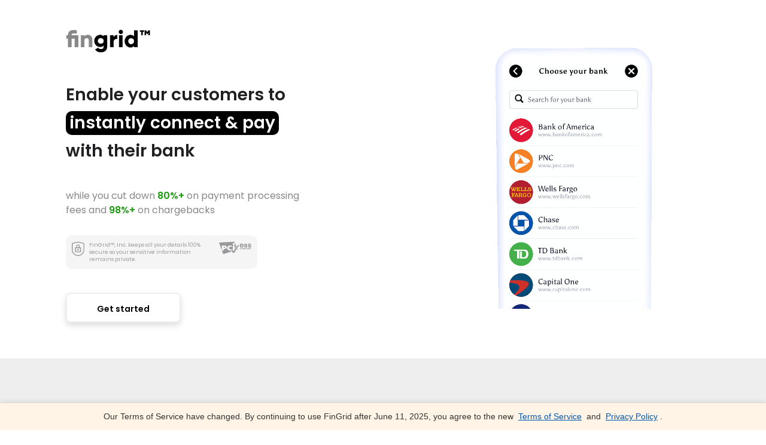

--- FILE ---
content_type: text/html
request_url: https://cabbagepay.com/
body_size: 879
content:
<!DOCTYPE html>
<html lang="en">
<head>
  <meta charset="utf-8" />
  <base href="/" />
  <link href="https://fonts.googleapis.com/css2?family=Merriweather+Sans" rel="stylesheet">

  <link href="https://fonts.googleapis.com/css2?family=Poppins" rel="stylesheet">

  <meta property="og:url" content="https://cabbagepay.com">
  <meta property="og:type" content="product">
  <meta property="og:image" content="https://res.cloudinary.com/dkrvxw1ql/image/upload/v1651370934/platform-client-second-page_cmsnqg.png">

  <meta name="viewport" content="width=device-width, initial-scale=1" />
  <link rel="icon" type="image/x-icon" href="cabbage.png" />

  <script src="https://cabbagepay.com/js/sandbox/cabbage-for-website-demo.js?v3"></script>

  <script src="https://cabbagepay.com/js/sandbox/cabbage-prod-for-demo.js?v3"></script>












<link rel="stylesheet" href="styles.eb439f33b584333092a8.css"></head>
  <body>
    <app-root>
      <div style="background: white; height: 100vh; width: 100%;position: fixed; z-index: 99999999;">
        <div style="position: fixed; top: 50%; left: 50%; margin-top: -25px; margin-left: -25px; width: 50px; height: 50px; color: #000; background: white;" class="spinner-border" role="status">
          <span class="sr-only">Loading...</span>
        </div>
      </div>
    </app-root>
  <script src="runtime-es2015.cdfb0ddb511f65fdc0a0.js" type="module"></script><script src="runtime-es5.cdfb0ddb511f65fdc0a0.js" nomodule defer></script><script src="polyfills-es5.8e02206c826ed69b3672.js" nomodule defer></script><script src="polyfills-es2015.1736b721c9dceedbc82d.js" type="module"></script><script src="main-es2015.f90509883ffa355fe5c7.js" type="module"></script><script src="main-es5.f90509883ffa355fe5c7.js" nomodule defer></script></body>
</html>


--- FILE ---
content_type: text/html
request_url: https://fingrid.io/
body_size: 1274
content:
<!DOCTYPE html>
<html lang="en">
<head>
  <meta charset="utf-8" />
  <base href="/" />
  <link href="https://fonts.googleapis.com/css2?family=Merriweather+Sans" rel="stylesheet">

  <link href="https://fonts.googleapis.com/css2?family=Poppins" rel="stylesheet">

  <meta property="og:url" content="https://fingrid.io">
  <meta property="og:type" content="product">
  <meta property="og:image" content="https://res.cloudinary.com/dkrvxw1ql/image/upload/v1694379527/trial1_kd6ff0.png">

  <meta name="viewport" content="width=device-width, initial-scale=1" />
  <link rel="icon" type="image/x-icon" href="cabbage.png" />

  <script src="https://cabbagepay.com/js/sandbox/cabbage-for-website-demo.js?v3"></script>

  <script src="https://cabbagepay.com/js/sandbox/cabbage-prod-for-demo.js?v3"></script>












<link rel="stylesheet" href="styles.eb439f33b584333092a8.css"></head>
  <body>
    <app-root>
      <div style="background: white; height: 100vh; width: 100%;position: fixed; z-index: 99999999;">
        <div style="position: fixed; top: 50%; left: 50%; margin-top: -25px; margin-left: -25px; width: 50px; height: 50px; color: #000; background: white;" class="spinner-border" role="status">
          <span class="sr-only">Loading...</span>
        </div>
      </div>
    </app-root>
	
	<div class="fingrid-banner">
  Our Terms of Service have changed. By continuing to use FinGrid after June 11, 2025, you agree to the new 
<a href="https://fingrid.io/terms-of-service" target="_blank">Terms of Service</a> and 
<a href="https://fingrid.io/privacy-policy" target="_blank">Privacy Policy</a>.
</div>
 
<style>
  .fingrid-banner {
    position: fixed;
    bottom: 0;
    width: 100%;
    background-color: #fff4e5;
    color: #333;
    padding: 12px 16px;
    font-size: 14px;
    font-weight: 500;
    box-shadow: 0 -2px 8px rgba(0, 0, 0, 0.1);
    z-index: 9999;
    text-align: center;
  }
 
  .fingrid-banner a {
    color: #0056b3;
    text-decoration: underline;
    margin: 0 4px;
  }
 
  .fingrid-banner a:hover {
    text-decoration: none;
  }
 
  @media (max-width: 600px) {
    .fingrid-banner {
      font-size: 13px;
      padding: 10px 12px;
    }
  }
</style>
  <script src="runtime-es2015.cdfb0ddb511f65fdc0a0.js" type="module"></script><script src="runtime-es5.cdfb0ddb511f65fdc0a0.js" nomodule defer></script><script src="polyfills-es5.8e02206c826ed69b3672.js" nomodule defer></script><script src="polyfills-es2015.1736b721c9dceedbc82d.js" type="module"></script><script src="main-es2015.defec8928a01206390af.js" type="module"></script><script src="main-es5.defec8928a01206390af.js" nomodule defer></script></body>
</html>


--- FILE ---
content_type: application/javascript
request_url: https://cabbagepay.com/js/sandbox/cabbage-prod-for-demo.js?v3
body_size: 367
content:
var cabbageProdDemo={initializeGrid:function(e){var n=document.createElement("iframe");n.style.position="fixed",n.style.inset="0px",n.style.border="none",n.style.height="100%",n.style.display="none",n.style.width="100%",n.style.zIndex="8482607753",n.id="connection",n.src="https://cdn.cabbagepay.com/connection-v2/"+e,document.body.appendChild(n)},openGrid:function(e){document.getElementById("connection").style.display="table"},closeGrid:function(){document.getElementById("connection").style.display="none",document.getElementById("connection").remove()},initializeFixGrid:function(e){var n=document.createElement("iframe");n.style.position="fixed",n.style.inset="0px",n.style.border="none",n.style.height="100%",n.style.display="none",n.style.width="100%",n.style.zIndex="8482607753",n.id="connection-fix",n.src="https://cdn.cabbagepay.com/connection-fix/"+e,document.body.appendChild(n)},openFixGrid:function(e){document.getElementById("connection-fix").style.display="table"},closeFixGrid:function(){document.getElementById("connection-fix").style.display="none",document.getElementById("connection-fix").remove()}};

--- FILE ---
content_type: application/javascript
request_url: https://fingrid.io/polyfills-es2015.1736b721c9dceedbc82d.js
body_size: 15227
content:
/*! For license information please see polyfills-es2015.1736b721c9dceedbc82d.js.LICENSE.txt */
(window.webpackJsonp=window.webpackJsonp||[]).push([[2],{3:function(e,t,n){e.exports=n("hN/g")},"hN/g":function(e,t,n){"use strict";n.r(t),n("pDpN")},pDpN:function(e,t){!function(e){const t=e.performance;function n(e){t&&t.mark&&t.mark(e)}function o(e,n){t&&t.measure&&t.measure(e,n)}n("Zone");const r=!0===e.__zone_symbol__forceDuplicateZoneCheck;if(e.Zone){if(r||"function"!=typeof e.Zone.__symbol__)throw new Error("Zone already loaded.");return e.Zone}class s{constructor(e,t){this._parent=e,this._name=t?t.name||"unnamed":"<root>",this._properties=t&&t.properties||{},this._zoneDelegate=new a(this,this._parent&&this._parent._zoneDelegate,t)}static assertZonePatched(){if(e.Promise!==D.ZoneAwarePromise)throw new Error("Zone.js has detected that ZoneAwarePromise `(window|global).Promise` has been overwritten.\nMost likely cause is that a Promise polyfill has been loaded after Zone.js (Polyfilling Promise api is not necessary when zone.js is loaded. If you must load one, do so before loading zone.js.)")}static get root(){let e=s.current;for(;e.parent;)e=e.parent;return e}static get current(){return P.zone}static get currentTask(){return O}static __load_patch(t,i){if(D.hasOwnProperty(t)){if(r)throw Error("Already loaded patch: "+t)}else if(!e["__Zone_disable_"+t]){const r="Zone:"+t;n(r),D[t]=i(e,s,z),o(r,r)}}get parent(){return this._parent}get name(){return this._name}get(e){const t=this.getZoneWith(e);if(t)return t._properties[e]}getZoneWith(e){let t=this;for(;t;){if(t._properties.hasOwnProperty(e))return t;t=t._parent}return null}fork(e){if(!e)throw new Error("ZoneSpec required!");return this._zoneDelegate.fork(this,e)}wrap(e,t){if("function"!=typeof e)throw new Error("Expecting function got: "+e);const n=this._zoneDelegate.intercept(this,e,t),o=this;return function(){return o.runGuarded(n,this,arguments,t)}}run(e,t,n,o){P={parent:P,zone:this};try{return this._zoneDelegate.invoke(this,e,t,n,o)}finally{P=P.parent}}runGuarded(e,t=null,n,o){P={parent:P,zone:this};try{try{return this._zoneDelegate.invoke(this,e,t,n,o)}catch(r){if(this._zoneDelegate.handleError(this,r))throw r}}finally{P=P.parent}}runTask(e,t,n){if(e.zone!=this)throw new Error("A task can only be run in the zone of creation! (Creation: "+(e.zone||m).name+"; Execution: "+this.name+")");if(e.state===k&&(e.type===S||e.type===Z))return;const o=e.state!=v;o&&e._transitionTo(v,b),e.runCount++;const r=O;O=e,P={parent:P,zone:this};try{e.type==Z&&e.data&&!e.data.isPeriodic&&(e.cancelFn=void 0);try{return this._zoneDelegate.invokeTask(this,e,t,n)}catch(s){if(this._zoneDelegate.handleError(this,s))throw s}}finally{e.state!==k&&e.state!==w&&(e.type==S||e.data&&e.data.isPeriodic?o&&e._transitionTo(b,v):(e.runCount=0,this._updateTaskCount(e,-1),o&&e._transitionTo(k,v,k))),P=P.parent,O=r}}scheduleTask(e){if(e.zone&&e.zone!==this){let t=this;for(;t;){if(t===e.zone)throw Error(`can not reschedule task to ${this.name} which is descendants of the original zone ${e.zone.name}`);t=t.parent}}e._transitionTo(y,k);const t=[];e._zoneDelegates=t,e._zone=this;try{e=this._zoneDelegate.scheduleTask(this,e)}catch(n){throw e._transitionTo(w,y,k),this._zoneDelegate.handleError(this,n),n}return e._zoneDelegates===t&&this._updateTaskCount(e,1),e.state==y&&e._transitionTo(b,y),e}scheduleMicroTask(e,t,n,o){return this.scheduleTask(new c(E,e,t,n,o,void 0))}scheduleMacroTask(e,t,n,o,r){return this.scheduleTask(new c(Z,e,t,n,o,r))}scheduleEventTask(e,t,n,o,r){return this.scheduleTask(new c(S,e,t,n,o,r))}cancelTask(e){if(e.zone!=this)throw new Error("A task can only be cancelled in the zone of creation! (Creation: "+(e.zone||m).name+"; Execution: "+this.name+")");e._transitionTo(T,b,v);try{this._zoneDelegate.cancelTask(this,e)}catch(t){throw e._transitionTo(w,T),this._zoneDelegate.handleError(this,t),t}return this._updateTaskCount(e,-1),e._transitionTo(k,T),e.runCount=0,e}_updateTaskCount(e,t){const n=e._zoneDelegates;-1==t&&(e._zoneDelegates=null);for(let o=0;o<n.length;o++)n[o]._updateTaskCount(e.type,t)}}s.__symbol__=I;const i={name:"",onHasTask:(e,t,n,o)=>e.hasTask(n,o),onScheduleTask:(e,t,n,o)=>e.scheduleTask(n,o),onInvokeTask:(e,t,n,o,r,s)=>e.invokeTask(n,o,r,s),onCancelTask:(e,t,n,o)=>e.cancelTask(n,o)};class a{constructor(e,t,n){this._taskCounts={microTask:0,macroTask:0,eventTask:0},this.zone=e,this._parentDelegate=t,this._forkZS=n&&(n&&n.onFork?n:t._forkZS),this._forkDlgt=n&&(n.onFork?t:t._forkDlgt),this._forkCurrZone=n&&(n.onFork?this.zone:t.zone),this._interceptZS=n&&(n.onIntercept?n:t._interceptZS),this._interceptDlgt=n&&(n.onIntercept?t:t._interceptDlgt),this._interceptCurrZone=n&&(n.onIntercept?this.zone:t.zone),this._invokeZS=n&&(n.onInvoke?n:t._invokeZS),this._invokeDlgt=n&&(n.onInvoke?t:t._invokeDlgt),this._invokeCurrZone=n&&(n.onInvoke?this.zone:t.zone),this._handleErrorZS=n&&(n.onHandleError?n:t._handleErrorZS),this._handleErrorDlgt=n&&(n.onHandleError?t:t._handleErrorDlgt),this._handleErrorCurrZone=n&&(n.onHandleError?this.zone:t.zone),this._scheduleTaskZS=n&&(n.onScheduleTask?n:t._scheduleTaskZS),this._scheduleTaskDlgt=n&&(n.onScheduleTask?t:t._scheduleTaskDlgt),this._scheduleTaskCurrZone=n&&(n.onScheduleTask?this.zone:t.zone),this._invokeTaskZS=n&&(n.onInvokeTask?n:t._invokeTaskZS),this._invokeTaskDlgt=n&&(n.onInvokeTask?t:t._invokeTaskDlgt),this._invokeTaskCurrZone=n&&(n.onInvokeTask?this.zone:t.zone),this._cancelTaskZS=n&&(n.onCancelTask?n:t._cancelTaskZS),this._cancelTaskDlgt=n&&(n.onCancelTask?t:t._cancelTaskDlgt),this._cancelTaskCurrZone=n&&(n.onCancelTask?this.zone:t.zone),this._hasTaskZS=null,this._hasTaskDlgt=null,this._hasTaskDlgtOwner=null,this._hasTaskCurrZone=null;const o=n&&n.onHasTask;(o||t&&t._hasTaskZS)&&(this._hasTaskZS=o?n:i,this._hasTaskDlgt=t,this._hasTaskDlgtOwner=this,this._hasTaskCurrZone=e,n.onScheduleTask||(this._scheduleTaskZS=i,this._scheduleTaskDlgt=t,this._scheduleTaskCurrZone=this.zone),n.onInvokeTask||(this._invokeTaskZS=i,this._invokeTaskDlgt=t,this._invokeTaskCurrZone=this.zone),n.onCancelTask||(this._cancelTaskZS=i,this._cancelTaskDlgt=t,this._cancelTaskCurrZone=this.zone))}fork(e,t){return this._forkZS?this._forkZS.onFork(this._forkDlgt,this.zone,e,t):new s(e,t)}intercept(e,t,n){return this._interceptZS?this._interceptZS.onIntercept(this._interceptDlgt,this._interceptCurrZone,e,t,n):t}invoke(e,t,n,o,r){return this._invokeZS?this._invokeZS.onInvoke(this._invokeDlgt,this._invokeCurrZone,e,t,n,o,r):t.apply(n,o)}handleError(e,t){return!this._handleErrorZS||this._handleErrorZS.onHandleError(this._handleErrorDlgt,this._handleErrorCurrZone,e,t)}scheduleTask(e,t){let n=t;if(this._scheduleTaskZS)this._hasTaskZS&&n._zoneDelegates.push(this._hasTaskDlgtOwner),n=this._scheduleTaskZS.onScheduleTask(this._scheduleTaskDlgt,this._scheduleTaskCurrZone,e,t),n||(n=t);else if(t.scheduleFn)t.scheduleFn(t);else{if(t.type!=E)throw new Error("Task is missing scheduleFn.");g(t)}return n}invokeTask(e,t,n,o){return this._invokeTaskZS?this._invokeTaskZS.onInvokeTask(this._invokeTaskDlgt,this._invokeTaskCurrZone,e,t,n,o):t.callback.apply(n,o)}cancelTask(e,t){let n;if(this._cancelTaskZS)n=this._cancelTaskZS.onCancelTask(this._cancelTaskDlgt,this._cancelTaskCurrZone,e,t);else{if(!t.cancelFn)throw Error("Task is not cancelable");n=t.cancelFn(t)}return n}hasTask(e,t){try{this._hasTaskZS&&this._hasTaskZS.onHasTask(this._hasTaskDlgt,this._hasTaskCurrZone,e,t)}catch(n){this.handleError(e,n)}}_updateTaskCount(e,t){const n=this._taskCounts,o=n[e],r=n[e]=o+t;if(r<0)throw new Error("More tasks executed then were scheduled.");0!=o&&0!=r||this.hasTask(this.zone,{microTask:n.microTask>0,macroTask:n.macroTask>0,eventTask:n.eventTask>0,change:e})}}class c{constructor(t,n,o,r,s,i){this._zone=null,this.runCount=0,this._zoneDelegates=null,this._state="notScheduled",this.type=t,this.source=n,this.data=r,this.scheduleFn=s,this.cancelFn=i,this.callback=o;const a=this;this.invoke=t===S&&r&&r.useG?c.invokeTask:function(){return c.invokeTask.call(e,a,this,arguments)}}static invokeTask(e,t,n){e||(e=this),j++;try{return e.runCount++,e.zone.runTask(e,t,n)}finally{1==j&&_(),j--}}get zone(){return this._zone}get state(){return this._state}cancelScheduleRequest(){this._transitionTo(k,y)}_transitionTo(e,t,n){if(this._state!==t&&this._state!==n)throw new Error(`${this.type} '${this.source}': can not transition to '${e}', expecting state '${t}'${n?" or '"+n+"'":""}, was '${this._state}'.`);this._state=e,e==k&&(this._zoneDelegates=null)}toString(){return this.data&&void 0!==this.data.handleId?this.data.handleId.toString():Object.prototype.toString.call(this)}toJSON(){return{type:this.type,state:this.state,source:this.source,zone:this.zone.name,runCount:this.runCount}}}const l=I("setTimeout"),u=I("Promise"),h=I("then");let p,f=[],d=!1;function g(t){if(0===j&&0===f.length)if(p||e[u]&&(p=e[u].resolve(0)),p){let e=p[h];e||(e=p.then),e.call(p,_)}else e[l](_,0);t&&f.push(t)}function _(){if(!d){for(d=!0;f.length;){const t=f;f=[];for(let n=0;n<t.length;n++){const o=t[n];try{o.zone.runTask(o,null,null)}catch(e){z.onUnhandledError(e)}}}z.microtaskDrainDone(),d=!1}}const m={name:"NO ZONE"},k="notScheduled",y="scheduling",b="scheduled",v="running",T="canceling",w="unknown",E="microTask",Z="macroTask",S="eventTask",D={},z={symbol:I,currentZoneFrame:()=>P,onUnhandledError:C,microtaskDrainDone:C,scheduleMicroTask:g,showUncaughtError:()=>!s[I("ignoreConsoleErrorUncaughtError")],patchEventTarget:()=>[],patchOnProperties:C,patchMethod:()=>C,bindArguments:()=>[],patchThen:()=>C,patchMacroTask:()=>C,setNativePromise:e=>{e&&"function"==typeof e.resolve&&(p=e.resolve(0))},patchEventPrototype:()=>C,isIEOrEdge:()=>!1,getGlobalObjects:()=>{},ObjectDefineProperty:()=>C,ObjectGetOwnPropertyDescriptor:()=>{},ObjectCreate:()=>{},ArraySlice:()=>[],patchClass:()=>C,wrapWithCurrentZone:()=>C,filterProperties:()=>[],attachOriginToPatched:()=>C,_redefineProperty:()=>C,patchCallbacks:()=>C};let P={parent:null,zone:new s(null,null)},O=null,j=0;function C(){}function I(e){return"__zone_symbol__"+e}o("Zone","Zone"),e.Zone=s}("undefined"!=typeof window&&window||"undefined"!=typeof self&&self||global),Zone.__load_patch("ZoneAwarePromise",(e,t,n)=>{const o=Object.getOwnPropertyDescriptor,r=Object.defineProperty,s=n.symbol,i=[],a=s("Promise"),c=s("then");n.onUnhandledError=e=>{if(n.showUncaughtError()){const t=e&&e.rejection;t?console.error("Unhandled Promise rejection:",t instanceof Error?t.message:t,"; Zone:",e.zone.name,"; Task:",e.task&&e.task.source,"; Value:",t,t instanceof Error?t.stack:void 0):console.error(e)}},n.microtaskDrainDone=()=>{for(;i.length;)for(;i.length;){const t=i.shift();try{t.zone.runGuarded(()=>{throw t})}catch(e){u(e)}}};const l=s("unhandledPromiseRejectionHandler");function u(e){n.onUnhandledError(e);try{const n=t[l];n&&"function"==typeof n&&n.call(this,e)}catch(o){}}function h(e){return e&&e.then}function p(e){return e}function f(e){return Z.reject(e)}const d=s("state"),g=s("value"),_=s("finally"),m=s("parentPromiseValue"),k=s("parentPromiseState");function y(e,t){return n=>{try{v(e,t,n)}catch(o){v(e,!1,o)}}}const b=s("currentTaskTrace");function v(e,o,s){const a=function(){let e=!1;return function(t){return function(){e||(e=!0,t.apply(null,arguments))}}}();if(e===s)throw new TypeError("Promise resolved with itself");if(null===e[d]){let u=null;try{"object"!=typeof s&&"function"!=typeof s||(u=s&&s.then)}catch(l){return a(()=>{v(e,!1,l)})(),e}if(!1!==o&&s instanceof Z&&s.hasOwnProperty(d)&&s.hasOwnProperty(g)&&null!==s[d])w(s),v(e,s[d],s[g]);else if(!1!==o&&"function"==typeof u)try{u.call(s,a(y(e,o)),a(y(e,!1)))}catch(l){a(()=>{v(e,!1,l)})()}else{e[d]=o;const a=e[g];if(e[g]=s,e[_]===_&&!0===o&&(e[d]=e[k],e[g]=e[m]),!1===o&&s instanceof Error){const e=t.currentTask&&t.currentTask.data&&t.currentTask.data.__creationTrace__;e&&r(s,b,{configurable:!0,enumerable:!1,writable:!0,value:e})}for(let t=0;t<a.length;)E(e,a[t++],a[t++],a[t++],a[t++]);if(0==a.length&&0==o){e[d]=0;try{throw new Error("Uncaught (in promise): "+((c=s)&&c.toString===Object.prototype.toString?(c.constructor&&c.constructor.name||"")+": "+JSON.stringify(c):c?c.toString():Object.prototype.toString.call(c))+(s&&s.stack?"\n"+s.stack:""))}catch(l){const o=l;o.rejection=s,o.promise=e,o.zone=t.current,o.task=t.currentTask,i.push(o),n.scheduleMicroTask()}}}}var c;return e}const T=s("rejectionHandledHandler");function w(e){if(0===e[d]){try{const n=t[T];n&&"function"==typeof n&&n.call(this,{rejection:e[g],promise:e})}catch(n){}e[d]=!1;for(let t=0;t<i.length;t++)e===i[t].promise&&i.splice(t,1)}}function E(e,t,n,o,r){w(e);const s=e[d],i=s?"function"==typeof o?o:p:"function"==typeof r?r:f;t.scheduleMicroTask("Promise.then",()=>{try{const o=e[g],r=n&&_===n[_];r&&(n[m]=o,n[k]=s);const a=t.run(i,void 0,r&&i!==f&&i!==p?[]:[o]);v(n,!0,a)}catch(o){v(n,!1,o)}},n)}class Z{constructor(e){const t=this;if(!(t instanceof Z))throw new Error("Must be an instanceof Promise.");t[d]=null,t[g]=[];try{e&&e(y(t,!0),y(t,!1))}catch(n){v(t,!1,n)}}static toString(){return"function ZoneAwarePromise() { [native code] }"}static resolve(e){return v(new this(null),!0,e)}static reject(e){return v(new this(null),!1,e)}static race(e){let t,n,o=new this((e,o)=>{t=e,n=o});function r(e){t(e)}function s(e){n(e)}for(let i of e)h(i)||(i=this.resolve(i)),i.then(r,s);return o}static all(e){let t,n,o=new this((e,o)=>{t=e,n=o}),r=2,s=0;const i=[];for(let a of e){h(a)||(a=this.resolve(a));const e=s;a.then(n=>{i[e]=n,r--,0===r&&t(i)},n),r++,s++}return r-=2,0===r&&t(i),o}get[Symbol.toStringTag](){return"Promise"}then(e,n){const o=new this.constructor(null),r=t.current;return null==this[d]?this[g].push(r,o,e,n):E(this,r,o,e,n),o}catch(e){return this.then(null,e)}finally(e){const n=new this.constructor(null);n[_]=_;const o=t.current;return null==this[d]?this[g].push(o,n,e,e):E(this,o,n,e,e),n}}Z.resolve=Z.resolve,Z.reject=Z.reject,Z.race=Z.race,Z.all=Z.all;const S=e[a]=e.Promise,D=t.__symbol__("ZoneAwarePromise");let z=o(e,"Promise");z&&!z.configurable||(z&&delete z.writable,z&&delete z.value,z||(z={configurable:!0,enumerable:!0}),z.get=function(){return e[D]?e[D]:e[a]},z.set=function(t){t===Z?e[D]=t:(e[a]=t,t.prototype[c]||O(t),n.setNativePromise(t))},r(e,"Promise",z)),e.Promise=Z;const P=s("thenPatched");function O(e){const t=e.prototype,n=o(t,"then");if(n&&(!1===n.writable||!n.configurable))return;const r=t.then;t[c]=r,e.prototype.then=function(e,t){return new Z((e,t)=>{r.call(this,e,t)}).then(e,t)},e[P]=!0}if(n.patchThen=O,S){O(S);const t=e.fetch;"function"==typeof t&&(e[n.symbol("fetch")]=t,e.fetch=(j=t,function(){let e=j.apply(this,arguments);if(e instanceof Z)return e;let t=e.constructor;return t[P]||O(t),e}))}var j;return Promise[t.__symbol__("uncaughtPromiseErrors")]=i,Z});const n=Object.getOwnPropertyDescriptor,o=Object.defineProperty,r=Object.getPrototypeOf,s=Object.create,i=Array.prototype.slice,a=Zone.__symbol__("addEventListener"),c=Zone.__symbol__("removeEventListener");function l(e,t){return Zone.current.wrap(e,t)}function u(e,t,n,o,r){return Zone.current.scheduleMacroTask(e,t,n,o,r)}const h=Zone.__symbol__,p="undefined"!=typeof window,f=p?window:void 0,d=p&&f||"object"==typeof self&&self||global,g=[null];function _(e,t){for(let n=e.length-1;n>=0;n--)"function"==typeof e[n]&&(e[n]=l(e[n],t+"_"+n));return e}function m(e){return!e||!1!==e.writable&&!("function"==typeof e.get&&void 0===e.set)}const k="undefined"!=typeof WorkerGlobalScope&&self instanceof WorkerGlobalScope,y=!("nw"in d)&&void 0!==d.process&&"[object process]"==={}.toString.call(d.process),b=!y&&!k&&!(!p||!f.HTMLElement),v=void 0!==d.process&&"[object process]"==={}.toString.call(d.process)&&!k&&!(!p||!f.HTMLElement),T={},w=function(e){if(!(e=e||d.event))return;let t=T[e.type];t||(t=T[e.type]=h("ON_PROPERTY"+e.type));const n=this||e.target||d,o=n[t];let r;if(b&&n===f&&"error"===e.type){const t=e;r=o&&o.call(this,t.message,t.filename,t.lineno,t.colno,t.error),!0===r&&e.preventDefault()}else r=o&&o.apply(this,arguments),null==r||r||e.preventDefault();return r};function E(e,t,r){let s=n(e,t);if(!s&&r&&n(r,t)&&(s={enumerable:!0,configurable:!0}),!s||!s.configurable)return;const i=h("on"+t+"patched");if(e.hasOwnProperty(i)&&e[i])return;delete s.writable,delete s.value;const a=s.get,c=s.set,l=t.substr(2);let u=T[l];u||(u=T[l]=h("ON_PROPERTY"+l)),s.set=function(t){let n=this;n||e!==d||(n=d),n&&(n[u]&&n.removeEventListener(l,w),c&&c.apply(n,g),"function"==typeof t?(n[u]=t,n.addEventListener(l,w,!1)):n[u]=null)},s.get=function(){let n=this;if(n||e!==d||(n=d),!n)return null;const o=n[u];if(o)return o;if(a){let e=a&&a.call(this);if(e)return s.set.call(this,e),"function"==typeof n.removeAttribute&&n.removeAttribute(t),e}return null},o(e,t,s),e[i]=!0}function Z(e,t,n){if(t)for(let o=0;o<t.length;o++)E(e,"on"+t[o],n);else{const t=[];for(const n in e)"on"==n.substr(0,2)&&t.push(n);for(let o=0;o<t.length;o++)E(e,t[o],n)}}const S=h("originalInstance");function D(e){const t=d[e];if(!t)return;d[h(e)]=t,d[e]=function(){const n=_(arguments,e);switch(n.length){case 0:this[S]=new t;break;case 1:this[S]=new t(n[0]);break;case 2:this[S]=new t(n[0],n[1]);break;case 3:this[S]=new t(n[0],n[1],n[2]);break;case 4:this[S]=new t(n[0],n[1],n[2],n[3]);break;default:throw new Error("Arg list too long.")}},O(d[e],t);const n=new t((function(){}));let r;for(r in n)"XMLHttpRequest"===e&&"responseBlob"===r||function(t){"function"==typeof n[t]?d[e].prototype[t]=function(){return this[S][t].apply(this[S],arguments)}:o(d[e].prototype,t,{set:function(n){"function"==typeof n?(this[S][t]=l(n,e+"."+t),O(this[S][t],n)):this[S][t]=n},get:function(){return this[S][t]}})}(r);for(r in t)"prototype"!==r&&t.hasOwnProperty(r)&&(d[e][r]=t[r])}function z(e,t,o){let s=e;for(;s&&!s.hasOwnProperty(t);)s=r(s);!s&&e[t]&&(s=e);const i=h(t);let a=null;if(s&&!(a=s[i])&&(a=s[i]=s[t],m(s&&n(s,t)))){const e=o(a,i,t);s[t]=function(){return e(this,arguments)},O(s[t],a)}return a}function P(e,t,n){let o=null;function r(e){const t=e.data;return t.args[t.cbIdx]=function(){e.invoke.apply(this,arguments)},o.apply(t.target,t.args),e}o=z(e,t,e=>function(t,o){const s=n(t,o);return s.cbIdx>=0&&"function"==typeof o[s.cbIdx]?u(s.name,o[s.cbIdx],s,r):e.apply(t,o)})}function O(e,t){e[h("OriginalDelegate")]=t}let j=!1,C=!1;function I(){try{const e=f.navigator.userAgent;if(-1!==e.indexOf("MSIE ")||-1!==e.indexOf("Trident/"))return!0}catch(e){}return!1}function L(){if(j)return C;j=!0;try{const e=f.navigator.userAgent;-1===e.indexOf("MSIE ")&&-1===e.indexOf("Trident/")&&-1===e.indexOf("Edge/")||(C=!0)}catch(e){}return C}Zone.__load_patch("toString",e=>{const t=Function.prototype.toString,n=h("OriginalDelegate"),o=h("Promise"),r=h("Error"),s=function(){if("function"==typeof this){const s=this[n];if(s)return"function"==typeof s?t.call(s):Object.prototype.toString.call(s);if(this===Promise){const n=e[o];if(n)return t.call(n)}if(this===Error){const n=e[r];if(n)return t.call(n)}}return t.call(this)};s[n]=t,Function.prototype.toString=s;const i=Object.prototype.toString;Object.prototype.toString=function(){return this instanceof Promise?"[object Promise]":i.call(this)}});let R=!1;if("undefined"!=typeof window)try{const e=Object.defineProperty({},"passive",{get:function(){R=!0}});window.addEventListener("test",e,e),window.removeEventListener("test",e,e)}catch(ge){R=!1}const x={useG:!0},M={},N={},A=/^__zone_symbol__(\w+)(true|false)$/;function F(e,t,n){const o=n&&n.add||"addEventListener",s=n&&n.rm||"removeEventListener",i=n&&n.listeners||"eventListeners",a=n&&n.rmAll||"removeAllListeners",c=h(o),l="."+o+":",u=function(e,t,n){if(e.isRemoved)return;const o=e.callback;"object"==typeof o&&o.handleEvent&&(e.callback=e=>o.handleEvent(e),e.originalDelegate=o),e.invoke(e,t,[n]);const r=e.options;r&&"object"==typeof r&&r.once&&t[s].call(t,n.type,e.originalDelegate?e.originalDelegate:e.callback,r)},p=function(t){if(!(t=t||e.event))return;const n=this||t.target||e,o=n[M[t.type].false];if(o)if(1===o.length)u(o[0],n,t);else{const e=o.slice();for(let o=0;o<e.length&&(!t||!0!==t.__zone_symbol__propagationStopped);o++)u(e[o],n,t)}},f=function(t){if(!(t=t||e.event))return;const n=this||t.target||e,o=n[M[t.type].true];if(o)if(1===o.length)u(o[0],n,t);else{const e=o.slice();for(let o=0;o<e.length&&(!t||!0!==t.__zone_symbol__propagationStopped);o++)u(e[o],n,t)}};function d(t,n){if(!t)return!1;let u=!0;n&&void 0!==n.useG&&(u=n.useG);const d=n&&n.vh;let g=!0;n&&void 0!==n.chkDup&&(g=n.chkDup);let _=!1;n&&void 0!==n.rt&&(_=n.rt);let m=t;for(;m&&!m.hasOwnProperty(o);)m=r(m);if(!m&&t[o]&&(m=t),!m)return!1;if(m[c])return!1;const k=n&&n.eventNameToString,b={},v=m[c]=m[o],T=m[h(s)]=m[s],w=m[h(i)]=m[i],E=m[h(a)]=m[a];let Z;function S(e){R||"boolean"==typeof b.options||null==b.options||(e.options=!!b.options.capture,b.options=e.options)}n&&n.prepend&&(Z=m[h(n.prepend)]=m[n.prepend]);const D=u?function(e){if(!b.isExisting)return S(e),v.call(b.target,b.eventName,b.capture?f:p,b.options)}:function(e){return S(e),v.call(b.target,b.eventName,e.invoke,b.options)},z=u?function(e){if(!e.isRemoved){const t=M[e.eventName];let n;t&&(n=t[e.capture?"true":"false"]);const o=n&&e.target[n];if(o)for(let r=0;r<o.length;r++)if(o[r]===e){o.splice(r,1),e.isRemoved=!0,0===o.length&&(e.allRemoved=!0,e.target[n]=null);break}}if(e.allRemoved)return T.call(e.target,e.eventName,e.capture?f:p,e.options)}:function(e){return T.call(e.target,e.eventName,e.invoke,e.options)},P=n&&n.diff?n.diff:function(e,t){const n=typeof t;return"function"===n&&e.callback===t||"object"===n&&e.originalDelegate===t},j=Zone[Zone.__symbol__("BLACK_LISTED_EVENTS")],C=function(t,n,o,r,s=!1,i=!1){return function(){const a=this||e,c=arguments[0];let l=arguments[1];if(!l)return t.apply(this,arguments);if(y&&"uncaughtException"===c)return t.apply(this,arguments);let h=!1;if("function"!=typeof l){if(!l.handleEvent)return t.apply(this,arguments);h=!0}if(d&&!d(t,l,a,arguments))return;const p=arguments[2];if(j)for(let e=0;e<j.length;e++)if(c===j[e])return t.apply(this,arguments);let f,_=!1;void 0===p?f=!1:!0===p?f=!0:!1===p?f=!1:(f=!!p&&!!p.capture,_=!!p&&!!p.once);const m=Zone.current,v=M[c];let T;if(v)T=v[f?"true":"false"];else{const e="__zone_symbol__"+(k?k(c):c)+"false",t="__zone_symbol__"+(k?k(c):c)+"true";M[c]={},M[c].false=e,M[c].true=t,T=f?t:e}let w,E=a[T],Z=!1;if(E){if(Z=!0,g)for(let e=0;e<E.length;e++)if(P(E[e],l))return}else E=a[T]=[];const S=a.constructor.name,D=N[S];D&&(w=D[c]),w||(w=S+n+(k?k(c):c)),b.options=p,_&&(b.options.once=!1),b.target=a,b.capture=f,b.eventName=c,b.isExisting=Z;const z=u?x:void 0;z&&(z.taskData=b);const O=m.scheduleEventTask(w,l,z,o,r);return b.target=null,z&&(z.taskData=null),_&&(p.once=!0),(R||"boolean"!=typeof O.options)&&(O.options=p),O.target=a,O.capture=f,O.eventName=c,h&&(O.originalDelegate=l),i?E.unshift(O):E.push(O),s?a:void 0}};return m[o]=C(v,l,D,z,_),Z&&(m.prependListener=C(Z,".prependListener:",(function(e){return Z.call(b.target,b.eventName,e.invoke,b.options)}),z,_,!0)),m[s]=function(){const t=this||e,n=arguments[0],o=arguments[2];let r;r=void 0!==o&&(!0===o||!1!==o&&!!o&&!!o.capture);const s=arguments[1];if(!s)return T.apply(this,arguments);if(d&&!d(T,s,t,arguments))return;const i=M[n];let a;i&&(a=i[r?"true":"false"]);const c=a&&t[a];if(c)for(let e=0;e<c.length;e++){const n=c[e];if(P(n,s))return c.splice(e,1),n.isRemoved=!0,0===c.length&&(n.allRemoved=!0,t[a]=null),n.zone.cancelTask(n),_?t:void 0}return T.apply(this,arguments)},m[i]=function(){const t=this||e,n=arguments[0],o=[],r=H(t,k?k(n):n);for(let e=0;e<r.length;e++){const t=r[e];o.push(t.originalDelegate?t.originalDelegate:t.callback)}return o},m[a]=function(){const t=this||e,n=arguments[0];if(n){const e=M[n];if(e){const o=t[e.false],r=t[e.true];if(o){const e=o.slice();for(let t=0;t<e.length;t++){const o=e[t];this[s].call(this,n,o.originalDelegate?o.originalDelegate:o.callback,o.options)}}if(r){const e=r.slice();for(let t=0;t<e.length;t++){const o=e[t];this[s].call(this,n,o.originalDelegate?o.originalDelegate:o.callback,o.options)}}}}else{const e=Object.keys(t);for(let t=0;t<e.length;t++){const n=A.exec(e[t]);let o=n&&n[1];o&&"removeListener"!==o&&this[a].call(this,o)}this[a].call(this,"removeListener")}if(_)return this},O(m[o],v),O(m[s],T),E&&O(m[a],E),w&&O(m[i],w),!0}let g=[];for(let r=0;r<t.length;r++)g[r]=d(t[r],n);return g}function H(e,t){const n=[];for(let o in e){const r=A.exec(o);let s=r&&r[1];if(s&&(!t||s===t)){const t=e[o];if(t)for(let e=0;e<t.length;e++)n.push(t[e])}}return n}function G(e,t){const n=e.Event;n&&n.prototype&&t.patchMethod(n.prototype,"stopImmediatePropagation",e=>function(t,n){t.__zone_symbol__propagationStopped=!0,e&&e.apply(t,n)})}function q(e,t,n,o,r){const s=Zone.__symbol__(o);if(t[s])return;const i=t[s]=t[o];t[o]=function(s,a,c){return a&&a.prototype&&r.forEach((function(t){const r=`${n}.${o}::`+t,s=a.prototype;if(s.hasOwnProperty(t)){const n=e.ObjectGetOwnPropertyDescriptor(s,t);n&&n.value?(n.value=e.wrapWithCurrentZone(n.value,r),e._redefineProperty(a.prototype,t,n)):s[t]&&(s[t]=e.wrapWithCurrentZone(s[t],r))}else s[t]&&(s[t]=e.wrapWithCurrentZone(s[t],r))})),i.call(t,s,a,c)},e.attachOriginToPatched(t[o],i)}const B=Zone.__symbol__,$=Object[B("defineProperty")]=Object.defineProperty,U=Object[B("getOwnPropertyDescriptor")]=Object.getOwnPropertyDescriptor,W=Object.create,V=B("unconfigurables");function X(e,t,n){const o=n.configurable;return K(e,t,n=Y(e,t,n),o)}function J(e,t){return e&&e[V]&&e[V][t]}function Y(e,t,n){return Object.isFrozen(n)||(n.configurable=!0),n.configurable||(e[V]||Object.isFrozen(e)||$(e,V,{writable:!0,value:{}}),e[V]&&(e[V][t]=!0)),n}function K(e,t,n,o){try{return $(e,t,n)}catch(r){if(!n.configurable)throw r;void 0===o?delete n.configurable:n.configurable=o;try{return $(e,t,n)}catch(r){let o=null;try{o=JSON.stringify(n)}catch(r){o=n.toString()}console.log(`Attempting to configure '${t}' with descriptor '${o}' on object '${e}' and got error, giving up: ${r}`)}}}const Q=["absolutedeviceorientation","afterinput","afterprint","appinstalled","beforeinstallprompt","beforeprint","beforeunload","devicelight","devicemotion","deviceorientation","deviceorientationabsolute","deviceproximity","hashchange","languagechange","message","mozbeforepaint","offline","online","paint","pageshow","pagehide","popstate","rejectionhandled","storage","unhandledrejection","unload","userproximity","vrdisplyconnected","vrdisplaydisconnected","vrdisplaypresentchange"],ee=["encrypted","waitingforkey","msneedkey","mozinterruptbegin","mozinterruptend"],te=["load"],ne=["blur","error","focus","load","resize","scroll","messageerror"],oe=["bounce","finish","start"],re=["loadstart","progress","abort","error","load","progress","timeout","loadend","readystatechange"],se=["upgradeneeded","complete","abort","success","error","blocked","versionchange","close"],ie=["close","error","open","message"],ae=["error","message"],ce=["abort","animationcancel","animationend","animationiteration","auxclick","beforeinput","blur","cancel","canplay","canplaythrough","change","compositionstart","compositionupdate","compositionend","cuechange","click","close","contextmenu","curechange","dblclick","drag","dragend","dragenter","dragexit","dragleave","dragover","drop","durationchange","emptied","ended","error","focus","focusin","focusout","gotpointercapture","input","invalid","keydown","keypress","keyup","load","loadstart","loadeddata","loadedmetadata","lostpointercapture","mousedown","mouseenter","mouseleave","mousemove","mouseout","mouseover","mouseup","mousewheel","orientationchange","pause","play","playing","pointercancel","pointerdown","pointerenter","pointerleave","pointerlockchange","mozpointerlockchange","webkitpointerlockerchange","pointerlockerror","mozpointerlockerror","webkitpointerlockerror","pointermove","pointout","pointerover","pointerup","progress","ratechange","reset","resize","scroll","seeked","seeking","select","selectionchange","selectstart","show","sort","stalled","submit","suspend","timeupdate","volumechange","touchcancel","touchmove","touchstart","touchend","transitioncancel","transitionend","waiting","wheel"].concat(["webglcontextrestored","webglcontextlost","webglcontextcreationerror"],["autocomplete","autocompleteerror"],["toggle"],["afterscriptexecute","beforescriptexecute","DOMContentLoaded","freeze","fullscreenchange","mozfullscreenchange","webkitfullscreenchange","msfullscreenchange","fullscreenerror","mozfullscreenerror","webkitfullscreenerror","msfullscreenerror","readystatechange","visibilitychange","resume"],Q,["beforecopy","beforecut","beforepaste","copy","cut","paste","dragstart","loadend","animationstart","search","transitionrun","transitionstart","webkitanimationend","webkitanimationiteration","webkitanimationstart","webkittransitionend"],["activate","afterupdate","ariarequest","beforeactivate","beforedeactivate","beforeeditfocus","beforeupdate","cellchange","controlselect","dataavailable","datasetchanged","datasetcomplete","errorupdate","filterchange","layoutcomplete","losecapture","move","moveend","movestart","propertychange","resizeend","resizestart","rowenter","rowexit","rowsdelete","rowsinserted","command","compassneedscalibration","deactivate","help","mscontentzoom","msmanipulationstatechanged","msgesturechange","msgesturedoubletap","msgestureend","msgesturehold","msgesturestart","msgesturetap","msgotpointercapture","msinertiastart","mslostpointercapture","mspointercancel","mspointerdown","mspointerenter","mspointerhover","mspointerleave","mspointermove","mspointerout","mspointerover","mspointerup","pointerout","mssitemodejumplistitemremoved","msthumbnailclick","stop","storagecommit"]);function le(e,t,n){if(!n||0===n.length)return t;const o=n.filter(t=>t.target===e);if(!o||0===o.length)return t;const r=o[0].ignoreProperties;return t.filter(e=>-1===r.indexOf(e))}function ue(e,t,n,o){e&&Z(e,le(e,t,n),o)}function he(e,t){if(y&&!v)return;if(Zone[e.symbol("patchEvents")])return;const n="undefined"!=typeof WebSocket,o=t.__Zone_ignore_on_properties;if(b){const e=window,t=I?[{target:e,ignoreProperties:["error"]}]:[];ue(e,ce.concat(["messageerror"]),o?o.concat(t):o,r(e)),ue(Document.prototype,ce,o),void 0!==e.SVGElement&&ue(e.SVGElement.prototype,ce,o),ue(Element.prototype,ce,o),ue(HTMLElement.prototype,ce,o),ue(HTMLMediaElement.prototype,ee,o),ue(HTMLFrameSetElement.prototype,Q.concat(ne),o),ue(HTMLBodyElement.prototype,Q.concat(ne),o),ue(HTMLFrameElement.prototype,te,o),ue(HTMLIFrameElement.prototype,te,o);const n=e.HTMLMarqueeElement;n&&ue(n.prototype,oe,o);const s=e.Worker;s&&ue(s.prototype,ae,o)}const s=t.XMLHttpRequest;s&&ue(s.prototype,re,o);const i=t.XMLHttpRequestEventTarget;i&&ue(i&&i.prototype,re,o),"undefined"!=typeof IDBIndex&&(ue(IDBIndex.prototype,se,o),ue(IDBRequest.prototype,se,o),ue(IDBOpenDBRequest.prototype,se,o),ue(IDBDatabase.prototype,se,o),ue(IDBTransaction.prototype,se,o),ue(IDBCursor.prototype,se,o)),n&&ue(WebSocket.prototype,ie,o)}Zone.__load_patch("util",(e,t,r)=>{r.patchOnProperties=Z,r.patchMethod=z,r.bindArguments=_,r.patchMacroTask=P;const a=t.__symbol__("BLACK_LISTED_EVENTS"),c=t.__symbol__("UNPATCHED_EVENTS");e[c]&&(e[a]=e[c]),e[a]&&(t[a]=t[c]=e[a]),r.patchEventPrototype=G,r.patchEventTarget=F,r.isIEOrEdge=L,r.ObjectDefineProperty=o,r.ObjectGetOwnPropertyDescriptor=n,r.ObjectCreate=s,r.ArraySlice=i,r.patchClass=D,r.wrapWithCurrentZone=l,r.filterProperties=le,r.attachOriginToPatched=O,r._redefineProperty=X,r.patchCallbacks=q,r.getGlobalObjects=()=>({globalSources:N,zoneSymbolEventNames:M,eventNames:ce,isBrowser:b,isMix:v,isNode:y,TRUE_STR:"true",FALSE_STR:"false",ZONE_SYMBOL_PREFIX:"__zone_symbol__",ADD_EVENT_LISTENER_STR:"addEventListener",REMOVE_EVENT_LISTENER_STR:"removeEventListener"})});const pe=h("zoneTask");function fe(e,t,n,o){let r=null,s=null;n+=o;const i={};function a(t){const n=t.data;return n.args[0]=function(){try{t.invoke.apply(this,arguments)}finally{t.data&&t.data.isPeriodic||("number"==typeof n.handleId?delete i[n.handleId]:n.handleId&&(n.handleId[pe]=null))}},n.handleId=r.apply(e,n.args),t}function c(e){return s(e.data.handleId)}r=z(e,t+=o,n=>function(r,s){if("function"==typeof s[0]){const e=u(t,s[0],{isPeriodic:"Interval"===o,delay:"Timeout"===o||"Interval"===o?s[1]||0:void 0,args:s},a,c);if(!e)return e;const n=e.data.handleId;return"number"==typeof n?i[n]=e:n&&(n[pe]=e),n&&n.ref&&n.unref&&"function"==typeof n.ref&&"function"==typeof n.unref&&(e.ref=n.ref.bind(n),e.unref=n.unref.bind(n)),"number"==typeof n||n?n:e}return n.apply(e,s)}),s=z(e,n,t=>function(n,o){const r=o[0];let s;"number"==typeof r?s=i[r]:(s=r&&r[pe],s||(s=r)),s&&"string"==typeof s.type?"notScheduled"!==s.state&&(s.cancelFn&&s.data.isPeriodic||0===s.runCount)&&("number"==typeof r?delete i[r]:r&&(r[pe]=null),s.zone.cancelTask(s)):t.apply(e,o)})}function de(e,t){if(Zone[t.symbol("patchEventTarget")])return;const{eventNames:n,zoneSymbolEventNames:o,TRUE_STR:r,FALSE_STR:s,ZONE_SYMBOL_PREFIX:i}=t.getGlobalObjects();for(let c=0;c<n.length;c++){const e=n[c],t=i+(e+s),a=i+(e+r);o[e]={},o[e][s]=t,o[e][r]=a}const a=e.EventTarget;return a&&a.prototype?(t.patchEventTarget(e,[a&&a.prototype]),!0):void 0}Zone.__load_patch("legacy",e=>{const t=e[Zone.__symbol__("legacyPatch")];t&&t()}),Zone.__load_patch("timers",e=>{fe(e,"set","clear","Timeout"),fe(e,"set","clear","Interval"),fe(e,"set","clear","Immediate")}),Zone.__load_patch("requestAnimationFrame",e=>{fe(e,"request","cancel","AnimationFrame"),fe(e,"mozRequest","mozCancel","AnimationFrame"),fe(e,"webkitRequest","webkitCancel","AnimationFrame")}),Zone.__load_patch("blocking",(e,t)=>{const n=["alert","prompt","confirm"];for(let o=0;o<n.length;o++)z(e,n[o],(n,o,r)=>function(o,s){return t.current.run(n,e,s,r)})}),Zone.__load_patch("EventTarget",(e,t,n)=>{!function(e,t){t.patchEventPrototype(e,t)}(e,n),de(e,n);const o=e.XMLHttpRequestEventTarget;o&&o.prototype&&n.patchEventTarget(e,[o.prototype]),D("MutationObserver"),D("WebKitMutationObserver"),D("IntersectionObserver"),D("FileReader")}),Zone.__load_patch("on_property",(e,t,n)=>{he(n,e),Object.defineProperty=function(e,t,n){if(J(e,t))throw new TypeError("Cannot assign to read only property '"+t+"' of "+e);const o=n.configurable;return"prototype"!==t&&(n=Y(e,t,n)),K(e,t,n,o)},Object.defineProperties=function(e,t){return Object.keys(t).forEach((function(n){Object.defineProperty(e,n,t[n])})),e},Object.create=function(e,t){return"object"!=typeof t||Object.isFrozen(t)||Object.keys(t).forEach((function(n){t[n]=Y(e,n,t[n])})),W(e,t)},Object.getOwnPropertyDescriptor=function(e,t){const n=U(e,t);return n&&J(e,t)&&(n.configurable=!1),n}}),Zone.__load_patch("customElements",(e,t,n)=>{!function(e,t){const{isBrowser:n,isMix:o}=t.getGlobalObjects();(n||o)&&e.customElements&&"customElements"in e&&t.patchCallbacks(t,e.customElements,"customElements","define",["connectedCallback","disconnectedCallback","adoptedCallback","attributeChangedCallback"])}(e,n)}),Zone.__load_patch("XHR",(e,t)=>{!function(e){const p=e.XMLHttpRequest;if(!p)return;const f=p.prototype;let d=f[a],g=f[c];if(!d){const t=e.XMLHttpRequestEventTarget;if(t){const e=t.prototype;d=e[a],g=e[c]}}function _(e){const t=e.data,o=t.target;o[s]=!1,o[l]=!1;const i=o[r];d||(d=o[a],g=o[c]),i&&g.call(o,"readystatechange",i);const u=o[r]=()=>{if(o.readyState===o.DONE)if(!t.aborted&&o[s]&&"scheduled"===e.state){const n=o.__zone_symbol__loadfalse;if(n&&n.length>0){const r=e.invoke;e.invoke=function(){const n=o.__zone_symbol__loadfalse;for(let t=0;t<n.length;t++)n[t]===e&&n.splice(t,1);t.aborted||"scheduled"!==e.state||r.call(e)},n.push(e)}else e.invoke()}else t.aborted||!1!==o[s]||(o[l]=!0)};return d.call(o,"readystatechange",u),o[n]||(o[n]=e),T.apply(o,t.args),o[s]=!0,e}function m(){}function k(e){const t=e.data;return t.aborted=!0,w.apply(t.target,t.args)}const y=z(f,"open",()=>function(e,t){return e[o]=0==t[2],e[i]=t[1],y.apply(e,t)}),b=h("fetchTaskAborting"),v=h("fetchTaskScheduling"),T=z(f,"send",()=>function(e,n){if(!0===t.current[v])return T.apply(e,n);if(e[o])return T.apply(e,n);{const t={target:e,url:e[i],isPeriodic:!1,args:n,aborted:!1},o=u("XMLHttpRequest.send",m,t,_,k);e&&!0===e[l]&&!t.aborted&&"scheduled"===o.state&&o.invoke()}}),w=z(f,"abort",()=>function(e,o){const r=e[n];if(r&&"string"==typeof r.type){if(null==r.cancelFn||r.data&&r.data.aborted)return;r.zone.cancelTask(r)}else if(!0===t.current[b])return w.apply(e,o)})}(e);const n=h("xhrTask"),o=h("xhrSync"),r=h("xhrListener"),s=h("xhrScheduled"),i=h("xhrURL"),l=h("xhrErrorBeforeScheduled")}),Zone.__load_patch("geolocation",e=>{e.navigator&&e.navigator.geolocation&&function(e,t){const o=e.constructor.name;for(let r=0;r<t.length;r++){const s=t[r],i=e[s];if(i){if(!m(n(e,s)))continue;e[s]=(e=>{const t=function(){return e.apply(this,_(arguments,o+"."+s))};return O(t,e),t})(i)}}}(e.navigator.geolocation,["getCurrentPosition","watchPosition"])}),Zone.__load_patch("PromiseRejectionEvent",(e,t)=>{function n(t){return function(n){H(e,t).forEach(o=>{const r=e.PromiseRejectionEvent;if(r){const e=new r(t,{promise:n.promise,reason:n.rejection});o.invoke(e)}})}}e.PromiseRejectionEvent&&(t[h("unhandledPromiseRejectionHandler")]=n("unhandledrejection"),t[h("rejectionHandledHandler")]=n("rejectionhandled"))})}},[[3,0]]]);

--- FILE ---
content_type: application/javascript
request_url: https://cabbagepay.com/js/sandbox/cabbage-for-website-demo.js?v3
body_size: 371
content:
var cabbage={initializeGrid:function(e){var n=document.createElement("iframe");n.style.position="fixed",n.style.inset="0px",n.style.border="none",n.style.height="100%",n.style.display="none",n.style.width="100%",n.style.zIndex="8482607753",n.id="connection",n.src="https://cdn-sandbox.cabbagepay.com/connection-v3_1/"+e,document.body.appendChild(n)},openGrid:function(e){document.getElementById("connection").style.display="table"},closeGrid:function(){document.getElementById("connection").style.display="none",document.getElementById("connection").remove()},initializeFixGrid:function(e){var n=document.createElement("iframe");n.style.position="fixed",n.style.inset="0px",n.style.border="none",n.style.height="100%",n.style.display="none",n.style.width="100%",n.style.zIndex="8482607753",n.id="connection-fix",n.src="https://cdn-sandbox.cabbagepay.com/connection-fix/"+e,document.body.appendChild(n)},openFixGrid:function(e){document.getElementById("connection-fix").style.display="table"},closeFixGrid:function(){document.getElementById("connection-fix").style.display="none",document.getElementById("connection-fix").remove()}};

--- FILE ---
content_type: image/svg+xml
request_url: https://res.cloudinary.com/dkrvxw1ql/image/upload/v1652049894/pci-dss_kjx2es.svg
body_size: 4461
content:
<svg width="54" height="22" viewBox="0 0 54 22" fill="none" xmlns="http://www.w3.org/2000/svg">
<path fill-rule="evenodd" clip-rule="evenodd" d="M17.4344 1.14468L17.4343 1.14469L17.4343 1.14469C15.3393 1.26126 13.2443 1.37784 11.1496 1.4997C9.60291 1.58071 8.05712 1.66965 6.51127 1.75861L6.51126 1.75861C4.34181 1.88344 2.17225 2.00828 0 2.11119C0.0859476 2.40069 0.192204 2.68321 0.298327 2.96539L0.298328 2.96539C0.354119 3.11374 0.409873 3.26198 0.46262 3.41109C2.66616 9.40719 4.86773 15.4035 7.06733 21.4C11.5935 19.978 16.1184 18.5536 20.642 17.1268C20.5315 16.9588 20.3979 16.8015 20.2641 16.6439C19.967 16.2939 19.6686 15.9424 19.6186 15.4697C18.2587 15.5619 16.8982 15.3001 15.6711 14.7102C14.7809 14.2553 14.1086 13.4679 13.8018 12.5208C13.4227 11.3544 13.5869 10.0808 14.2495 9.04709C14.8518 8.19464 15.7273 7.57066 16.7328 7.27724C17.7899 6.96213 18.8993 6.85803 19.997 6.97093C20.5477 7.00993 21.0888 7.13404 21.601 7.33878C21.5995 7.66099 21.5998 7.98327 21.6001 8.30554C21.6004 8.70846 21.6008 9.11139 21.5976 9.51423C20.7703 9.07225 19.8325 8.87628 18.8962 8.94974C18.1221 9.00602 17.4353 9.4641 17.0893 10.1548C16.7389 10.9462 16.8316 11.8624 17.3336 12.5686C17.7268 13.0341 18.2806 13.3369 18.8866 13.4179C19.8717 13.5393 20.8715 13.3978 21.7834 13.0081V13.3373C22.2526 13.629 22.6911 13.9669 23.0921 14.346C23.0967 12.9312 23.096 11.5161 23.0952 10.101V10.101C23.0947 9.09042 23.0941 8.07984 23.0955 7.0694C23.4956 7.07207 23.8958 7.07037 24.2959 7.06867C24.9429 7.06593 25.5899 7.06318 26.2359 7.07891L26.2455 7.15672C26.2505 7.19679 26.2558 7.23933 26.259 7.26717C26.2602 7.84558 26.2591 8.42409 26.258 9.00261C26.2559 10.0633 26.2538 11.1241 26.266 12.1843C27.105 10.927 28.0123 9.71613 28.9838 8.557C28.4885 7.44883 27.9905 6.34185 27.4925 5.2349L27.4923 5.23434L27.4919 5.23338C26.8125 3.72321 26.1331 2.21307 25.4607 0.699951H25.244C22.6412 0.854951 20.0378 0.999816 17.4344 1.14468ZM12.3208 11.6315C11.5906 12.3105 10.6468 12.7178 9.64916 12.7843C9.10508 12.8466 8.5572 12.8702 8.00974 12.8548V15.3265C7.00202 15.331 5.99508 15.3289 4.98666 15.3267L4.86932 15.3265C4.86206 13.9078 4.86327 12.4889 4.86448 11.0698V11.0698C4.86561 9.7386 4.86674 8.40732 4.86088 7.07611C5.73231 7.06537 6.60389 7.0675 7.4754 7.06963H7.47547H7.4755C7.82984 7.07049 8.18417 7.07136 8.53848 7.07136C9.75019 7.08646 11.0491 7.21905 12.0613 7.94915C12.5999 8.39495 12.9322 9.0399 12.9813 9.73487C13.0304 10.4298 12.7922 11.1147 12.3216 11.6309L12.3208 11.6315ZM26.0243 5.79103C26.6456 5.19796 26.7779 4.25932 26.3446 3.51935L26.3443 3.52103C25.9279 2.91946 25.2097 2.5977 24.4806 2.68603C23.8541 2.71273 23.2834 3.05121 22.9621 3.58648C22.7831 3.97016 22.7233 4.39824 22.7905 4.81589C22.8864 5.4508 23.3446 5.9725 23.9645 6.15272C24.6683 6.38785 25.4441 6.25163 26.0243 5.79103Z" fill="#99999C"/>
<path d="M9.45563 9.05276C8.98128 8.86765 8.47002 8.79514 7.96253 8.84101C7.96253 9.58257 7.95549 10.3236 7.96731 11.0654C8.46034 11.1175 8.95875 11.0517 9.42102 10.8735C9.74955 10.6902 9.95577 10.3475 9.96294 9.97307C9.97012 9.59862 9.77718 9.24841 9.45591 9.05276H9.45563Z" fill="#99999C"/>
<path d="M30.6343 12.2249L30.5465 12.2338C30.0794 12.9522 29.632 13.685 29.1919 14.421C29.899 14.2328 30.5885 13.9734 31.2965 13.7815C31.1257 13.2428 30.8465 12.7465 30.6343 12.2249Z" fill="#99999C"/>
<path d="M33.482 6.24464C33.7157 6.20239 33.9565 6.21991 34.1815 6.29555C34.2365 6.34319 34.267 6.41294 34.2644 6.48541C34.2619 6.55787 34.2265 6.62532 34.1683 6.66899C33.5669 7.20351 32.9939 7.76887 32.4518 8.36276C31.6016 9.37556 30.8235 10.4461 30.1232 11.5665C28.5882 13.9523 27.1685 16.4097 25.793 18.8907C25.6177 19.2389 25.1962 19.322 24.8501 19.3928C24.1219 19.5611 23.3596 19.3171 22.8671 18.7581C22.0713 17.7594 21.2753 16.761 20.4791 15.7627C20.3302 15.5909 20.2959 15.3485 20.3913 15.1426C20.6151 14.7195 20.9496 14.3643 21.3596 14.1146C21.4842 14.0226 21.6582 14.0375 21.7651 14.1492C22.5812 14.862 23.3941 15.5789 24.2116 16.2903C24.3143 16.4103 24.5355 16.4405 24.5996 16.266C25.897 13.9066 27.3967 11.6628 29.082 9.55972C29.8581 8.60472 30.6525 7.66064 31.5021 6.77054C32.1121 6.44473 32.7901 6.26476 33.4823 6.24492L33.482 6.24464Z" fill="#99999C"/>
<path d="M52.9261 6.7602C52.2025 6.40026 51.4284 6.1511 50.6299 6.02116C50.3988 5.99222 50.1979 5.84967 50.0953 5.64184C50.0796 5.39098 50.2558 5.16836 50.5047 5.12434C50.8292 5.03986 51.1748 5.11243 51.4372 5.32015C51.5831 5.48695 51.6827 5.68864 51.7262 5.90535C52.3391 5.895 52.952 5.815 53.5649 5.80241C53.52 5.19565 53.2006 4.64191 52.6965 4.2969C51.9645 3.94564 51.1426 3.82314 50.3392 3.94556C49.593 3.95556 48.9019 4.33801 48.5003 4.96322C48.1632 5.5737 48.2479 6.32883 48.7119 6.85056C49.1844 7.27066 49.7633 7.55462 50.3862 7.67184C50.815 7.7401 51.2298 7.87688 51.6145 8.07689C51.7482 8.17518 51.8326 8.32608 51.8461 8.49081C51.8596 8.65554 51.8008 8.81803 51.6849 8.9365C51.3227 9.21771 50.826 9.25479 50.4256 9.03049C50.1218 8.81597 49.9275 8.48019 49.8938 8.1113C49.2809 8.14151 48.6742 8.20529 48.063 8.2162C48.0768 9.02277 48.5312 9.75793 49.2488 10.1346C49.8775 10.3678 50.5492 10.464 51.2186 10.4168C51.8734 10.4234 52.5117 10.2134 53.0333 9.81989C53.4252 9.48344 53.679 9.01552 53.7464 8.50516V7.97927C53.6605 7.47501 53.3615 7.03146 52.925 6.76076L52.9261 6.7602Z" fill="#99999C"/>
<path d="M46.7913 6.8912C46.2654 6.54361 45.6739 6.3057 45.0528 6.19188C44.686 6.13114 44.3267 6.03146 43.9813 5.89453C43.861 5.81835 43.79 5.68484 43.7944 5.54315C43.7988 5.40147 43.8779 5.27255 44.0027 5.20387C44.3111 5.05366 44.6732 5.05886 44.9771 5.21786C45.2116 5.37819 45.3686 5.62813 45.4105 5.90795C46.0192 5.89285 46.6233 5.8176 47.2317 5.80389C47.2035 5.15777 46.8459 4.57051 46.2831 4.24608C45.5214 3.9229 44.6817 3.8265 43.8659 3.96859C43.1967 4.00959 42.5853 4.35903 42.213 4.91323C41.8146 5.56427 41.924 6.40288 42.4761 6.93148C43.0847 7.48087 43.921 7.63249 44.6921 7.82662C45.0181 7.86963 45.3106 8.04764 45.4974 8.31671C45.5621 8.49735 45.5397 8.69754 45.4366 8.85961C45.3335 9.02168 45.1612 9.12763 44.9693 9.14694C44.6572 9.21437 44.3309 9.16106 44.057 8.99785C43.7855 8.77889 43.6154 8.45958 43.5856 8.11334C42.977 8.13768 42.3714 8.20733 41.7619 8.21265C41.7507 9.13424 42.3424 9.95645 43.2235 10.2435C44.055 10.4687 44.9297 10.4858 45.7696 10.2933C46.5536 10.1214 47.1746 9.52711 47.3772 8.75476C47.571 8.07305 47.3411 7.34193 46.7913 6.8912Z" fill="#99999C"/>
<path fill-rule="evenodd" clip-rule="evenodd" d="M40.8484 5.69545C41.0805 6.44519 41.141 7.23701 41.0257 8.01301V8.01273C40.936 8.85358 40.4387 9.59784 39.6938 10.0061C39.1379 10.2355 38.5376 10.3387 37.9365 10.3082H35.2961C35.2891 8.22169 35.2891 4.0512 35.2891 4.0512C35.2891 4.0512 38.5921 3.94434 39.3598 4.18295C40.0682 4.4254 40.62 4.98605 40.8484 5.69545ZM38.5389 8.75989C38.9243 8.50304 39.1406 8.05971 39.1048 7.59985H39.1043C39.1835 7.021 39.0951 6.43169 38.8493 5.90105C38.5465 5.48011 38.0126 5.46225 37.5289 5.44608C37.4395 5.44309 37.3518 5.44015 37.2676 5.43474C37.231 6.48947 37.243 7.54585 37.255 8.60086C37.2561 8.6978 37.2572 8.79473 37.2583 8.89164C37.6895 8.91441 38.1216 8.86996 38.5389 8.75989Z" fill="#99999C"/>
<path d="M36.2683 12.9241C36.1568 12.967 36.0312 12.953 35.932 12.8866C35.8328 12.8202 35.7725 12.7098 35.7705 12.591C35.746 12.33 35.7232 11.9795 35.9956 11.8407C36.0976 11.8002 36.2119 11.8034 36.3115 11.8495C36.411 11.8957 36.4869 11.9807 36.5213 12.0844C36.7 12.0533 36.8764 12.0083 37.0559 11.9772C37.0009 11.6663 36.7584 11.4214 36.4464 11.3618C36.1062 11.285 35.7491 11.3479 35.4562 11.5364C35.1121 11.889 35.0152 12.4127 35.2105 12.864C35.3772 13.2497 35.7823 13.4774 36.2008 13.4206C36.6346 13.4553 37.0191 13.1442 37.0731 12.7149C36.9023 12.6626 36.7332 12.6078 36.5666 12.547C36.4813 12.6847 36.4371 12.8687 36.2683 12.9241Z" fill="#99999C"/>
<path fill-rule="evenodd" clip-rule="evenodd" d="M37.9089 13.3576C37.0537 13.0804 37.0909 11.5891 37.9745 11.374C38.3814 11.2556 38.8209 11.3538 39.1378 11.6339C39.4331 12.0186 39.4783 12.5383 39.2537 12.9676C38.9505 13.3917 38.3939 13.5531 37.9089 13.3576ZM38.1427 11.8515C37.7575 12.1248 37.8509 13.0303 38.4281 12.9424V12.9416C38.7807 12.8582 38.7947 12.4028 38.7278 12.1164C38.6959 11.9967 38.6117 11.8975 38.4984 11.8462C38.385 11.7948 38.2545 11.7968 38.1427 11.8515Z" fill="#99999C"/>
<path d="M41.1449 11.3609C41.0375 11.7472 40.9381 12.1366 40.8495 12.5277C40.702 12.1514 40.6353 11.7467 40.5118 11.3604C40.2431 11.364 39.9743 11.3637 39.7056 11.3637C39.7033 12.0331 39.7056 12.7025 39.7056 13.3716H40.2121C40.2239 12.9274 40.184 12.4809 40.2343 12.0384C40.3804 12.4754 40.4659 12.9291 40.594 13.3708H41.0653C41.1936 12.9003 41.3056 12.4236 41.4382 11.9537C41.4635 12.4242 41.4542 12.8913 41.4466 13.3599C41.614 13.3694 41.7829 13.3688 41.9514 13.3716V11.3615C41.681 11.3631 41.4126 11.3631 41.1449 11.3609Z" fill="#99999C"/>
<path fill-rule="evenodd" clip-rule="evenodd" d="M42.3384 11.3663C42.7723 11.349 43.2068 11.3584 43.6396 11.3943L43.6401 11.3957C43.8652 11.4791 44.0259 11.6789 44.0582 11.9156C44.0905 12.1523 43.9892 12.3874 43.7946 12.5275C43.5365 12.6382 43.253 12.6773 42.9743 12.6408V13.3728H42.3384V11.3663ZM42.9757 12.0843C42.976 12.1345 42.9763 12.1847 42.9763 12.2349H42.9757C43.1343 12.2393 43.2914 12.2042 43.4327 12.1328L43.4265 11.8589C43.2824 11.8065 43.1298 11.7807 42.9763 11.7828C42.9746 11.8832 42.9752 11.9838 42.9757 12.0843Z" fill="#99999C"/>
<path d="M46.2622 11.3633C46.2589 12.0326 46.2622 12.7012 46.2622 13.3706C46.471 13.3706 46.6796 13.3706 46.8889 13.3739C46.9016 12.7046 46.8889 12.0352 46.8951 11.366C46.6831 11.3631 46.4722 11.3621 46.2622 11.3633Z" fill="#99999C"/>
<path fill-rule="evenodd" clip-rule="evenodd" d="M47.124 13.3696C47.3707 12.6992 47.6222 12.0301 47.8785 11.3623C48.1019 11.3629 48.3272 11.3631 48.5544 11.3629C48.811 12.0289 49.0609 12.6994 49.3088 13.3694C49.0913 13.3719 48.8749 13.3741 48.6591 13.3741C48.6535 13.3586 48.6479 13.3431 48.6423 13.3275C48.6088 13.2347 48.5754 13.1423 48.5431 13.0491C48.32 13.0502 48.0979 13.0502 47.8759 13.0468C47.8371 13.1545 47.7988 13.2619 47.7634 13.3696C47.5484 13.3719 47.3365 13.373 47.124 13.3696ZM48.0068 12.6147C48.0068 12.6147 48.0068 12.6147 48.0068 12.6147H48.0065C48.0066 12.6147 48.0067 12.6147 48.0068 12.6147ZM48.0068 12.6147C48.142 12.6138 48.2779 12.6138 48.4145 12.6138C48.3605 12.3888 48.291 12.1678 48.2066 11.9523C48.1288 12.1696 48.0621 12.3907 48.0068 12.6147Z" fill="#99999C"/>
<path d="M50.8409 11.3624C50.8375 11.7199 50.8457 12.0779 50.8316 12.4354C50.562 12.0944 50.3493 11.7123 50.0814 11.3724C49.8897 11.3596 49.6974 11.3566 49.5054 11.3635C49.5031 12.0329 49.5054 12.7023 49.5054 13.3714H50.0932C50.0932 13.0256 50.0885 12.6799 50.1011 12.3364C50.3572 12.6656 50.5826 13.0145 50.8083 13.3619C51.0148 13.3731 51.2222 13.3745 51.4296 13.3731C51.4296 12.7037 51.4319 12.0337 51.4296 11.3643L50.8409 11.3624Z" fill="#99999C"/>
<path d="M51.6768 11.3688V11.8558C51.8827 11.8628 52.0893 11.8647 52.2958 11.8591C52.3259 12.3554 52.3099 12.8547 52.3051 13.3518C52.5163 13.3727 52.7287 13.3793 52.9408 13.3716C52.9114 12.8652 52.9303 12.3572 52.9971 11.8544C53.1856 11.8633 53.3789 11.8639 53.57 11.8639V11.3629C52.938 11.3665 52.3077 11.3562 51.6768 11.3688Z" fill="#99999C"/>
<path d="M44.9941 12.8787C44.9919 12.3735 44.9941 11.8691 44.9941 11.3648C44.7863 11.3633 44.5787 11.3625 44.3714 11.3625C44.3677 12.0319 44.3714 12.7013 44.3691 13.3713H45.9675C45.966 13.2072 45.9648 13.0433 45.9638 12.8795L44.9941 12.8787Z" fill="#99999C"/>
</svg>


--- FILE ---
content_type: image/svg+xml
request_url: https://res.cloudinary.com/dkrvxw1ql/image/upload/v1652049894/privacy_c6ltdq.svg
body_size: 141
content:
<svg width="21" height="25" viewBox="0 0 21 25" fill="none" xmlns="http://www.w3.org/2000/svg">
<g id="privacy">
<path id="Combined Shape" fill-rule="evenodd" clip-rule="evenodd" d="M20.8 3.01223V14.4609C20.8 20.0032 16.1461 24.5 10.4 24.5C4.65393 24.5 0 20.0032 0 14.4609V3.01223L10.4 0.5L20.8 3.01223ZM10.4 1.87143L1.38667 4.04095V14.4407C1.38667 19.241 5.42439 23.1286 10.4 23.1286C15.3756 23.1286 19.4133 19.241 19.4133 14.4407V4.04095L10.4 1.87143ZM10.4 15.5857C11.1658 15.5857 11.7867 14.9717 11.7867 14.2143C11.7867 13.4569 11.1658 12.8429 10.4 12.8429C9.63416 12.8429 9.01333 13.4569 9.01333 14.2143C9.01333 14.9717 9.63416 15.5857 10.4 15.5857ZM5.54667 10.1V18.3286H15.2533V10.1H13.1733V8.03398C13.1733 6.53628 11.9464 5.3 10.4 5.3C8.85356 5.3 7.62667 6.53628 7.62667 8.03398V10.1H5.54667ZM8.98459 10.1V8.03398C8.98459 7.20059 9.63306 6.54716 10.4 6.54716C11.1669 6.54716 11.8154 7.20059 11.8154 8.03398V10.1H8.98459ZM8.98459 11.4714H7.62667H6.93333V16.9571H13.8667V11.4714H13.1733H11.8154H8.98459Z" fill="#99999C"/>
</g>
</svg>


--- FILE ---
content_type: application/javascript
request_url: https://cabbagepay.com/js/sandbox/cabbage-prod-for-demo.js?v3
body_size: 367
content:
var cabbageProdDemo={initializeGrid:function(e){var n=document.createElement("iframe");n.style.position="fixed",n.style.inset="0px",n.style.border="none",n.style.height="100%",n.style.display="none",n.style.width="100%",n.style.zIndex="8482607753",n.id="connection",n.src="https://cdn.cabbagepay.com/connection-v2/"+e,document.body.appendChild(n)},openGrid:function(e){document.getElementById("connection").style.display="table"},closeGrid:function(){document.getElementById("connection").style.display="none",document.getElementById("connection").remove()},initializeFixGrid:function(e){var n=document.createElement("iframe");n.style.position="fixed",n.style.inset="0px",n.style.border="none",n.style.height="100%",n.style.display="none",n.style.width="100%",n.style.zIndex="8482607753",n.id="connection-fix",n.src="https://cdn.cabbagepay.com/connection-fix/"+e,document.body.appendChild(n)},openFixGrid:function(e){document.getElementById("connection-fix").style.display="table"},closeFixGrid:function(){document.getElementById("connection-fix").style.display="none",document.getElementById("connection-fix").remove()}};

--- FILE ---
content_type: image/svg+xml
request_url: https://res.cloudinary.com/dkrvxw1ql/image/upload/v1649708867/60c1ede18534e95d90a5970b_Linked-in_uioiqb.svg
body_size: 715
content:
<?xml version="1.0" encoding="UTF-8" standalone="no"?>
<svg
   width="39.994984"
   height="39.999977"
   viewBox="0 0 39.994984 39.999977"
   fill="none"
   version="1.1"
   id="svg3"
   sodipodi:docname="b9ea77e678e376c24e4379006a92170a.svg"
   xmlns:inkscape="http://www.inkscape.org/namespaces/inkscape"
   xmlns:sodipodi="http://sodipodi.sourceforge.net/DTD/sodipodi-0.dtd"
   xmlns="http://www.w3.org/2000/svg"
   xmlns:svg="http://www.w3.org/2000/svg">
  <defs
     id="defs7" />
  <sodipodi:namedview
     id="namedview5"
     pagecolor="#ffffff"
     bordercolor="#666666"
     borderopacity="1.0"
     inkscape:pageshadow="2"
     inkscape:pageopacity="0.0"
     inkscape:pagecheckerboard="0" />
  <path
     id="Linked in"
     fill-rule="evenodd"
     clip-rule="evenodd"
     d="m 36.638283,36.643677 c 1.1113,-1.1123 1.7957,-2.2271 2.3067,-3.5426 0.494,-1.2722 0.8324,-2.7263 0.9293,-4.8547 0.0969,-2.1336 0.1207,-2.8147 0.1207,-8.246 0,-5.432 -0.0238,-6.1132 -0.1207,-8.2467 -0.0969,-2.1276204 -0.4353,-3.5817304 -0.9293,-4.8547204 -0.511,-1.31465 -1.1954,-2.43032 -2.3067,-3.54259 -1.1121,-1.11142 -2.2267,-1.79596 -3.5421,-2.30617 -1.2719,-0.49406204 -2.7258,-0.83250504 -4.8539,-0.92944604 C 26.109883,0.02295966 25.427983,0 19.997483,0 c -5.4313,0 -6.1123,0.02295966 -8.2447,0.12075056 -2.129,0.096941 -3.58288,0.435384 -4.85483,0.92944604 -1.31446,0.51021 -2.42997,1.19475 -3.54123,2.30617 -1.1121,1.11227 -1.79569,2.22794 -2.30668,3.54259 -0.49484,1.27299 -0.83238,2.7271 -0.92931,4.8547204 C 0.022953,13.887177 0,14.568377 0,20.000377 c 0,5.4313 0.022953,6.1124 0.120733,8.246 0.09693,2.1284 0.43447,3.5825 0.92931,4.8547 0.51099,1.3155 1.19458,2.4303 2.30668,3.5426 1.11126,1.1122 2.22677,1.7959 3.54123,2.307 1.27195,0.494 2.72583,0.8316 4.85483,0.9294 2.1324,0.0978 2.8134,0.1199 8.2447,0.1199 5.4305,0 6.1124,-0.0221 8.2448,-0.1199 2.1281,-0.0978 3.582,-0.4354 4.8539,-0.9294 1.3154,-0.5111 2.43,-1.1948 3.5421,-2.307 z M 11.751183,7.2722366 c -1.4712,0 -2.6633,1.20171 -2.6633,2.68331 0,1.4811304 1.1921,2.6833304 2.6633,2.6833304 1.4706,0 2.6627,-1.2022 2.6627,-2.6833304 0,-1.4816 -1.1921,-2.68331 -2.6627,-2.68331 z m 14.6693,21.8171404 h 4.4824 v -9.2094 c 0,-3.8958 -2.2087,-5.7793 -5.294,-5.7793 -3.0859,0 -4.3845,2.4033 -4.3845,2.4033 v -1.9596 h -4.3201 v 14.545 h 4.3201 v -7.6353 c 0,-2.0448 0.9415,-3.2624 2.7444,-3.2624 1.6558,0 2.4517,1.169 2.4517,3.2624 z m -16.899,10e-5 h 4.5037 v -14.545 h -4.5037 z"
     fill="#212124" />
</svg>


--- FILE ---
content_type: application/javascript
request_url: https://cabbagepay.com/js/sandbox/cabbage-for-website-demo.js?v3
body_size: 371
content:
var cabbage={initializeGrid:function(e){var n=document.createElement("iframe");n.style.position="fixed",n.style.inset="0px",n.style.border="none",n.style.height="100%",n.style.display="none",n.style.width="100%",n.style.zIndex="8482607753",n.id="connection",n.src="https://cdn-sandbox.cabbagepay.com/connection-v3_1/"+e,document.body.appendChild(n)},openGrid:function(e){document.getElementById("connection").style.display="table"},closeGrid:function(){document.getElementById("connection").style.display="none",document.getElementById("connection").remove()},initializeFixGrid:function(e){var n=document.createElement("iframe");n.style.position="fixed",n.style.inset="0px",n.style.border="none",n.style.height="100%",n.style.display="none",n.style.width="100%",n.style.zIndex="8482607753",n.id="connection-fix",n.src="https://cdn-sandbox.cabbagepay.com/connection-fix/"+e,document.body.appendChild(n)},openFixGrid:function(e){document.getElementById("connection-fix").style.display="table"},closeFixGrid:function(){document.getElementById("connection-fix").style.display="none",document.getElementById("connection-fix").remove()}};